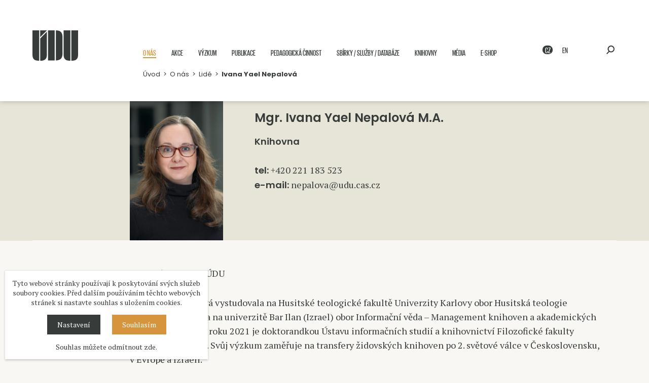

--- FILE ---
content_type: text/html; charset=UTF-8
request_url: https://udu.cas.cz/cz/lide/mgr-ivana-yael-nepalova-m-a
body_size: 8941
content:
<!DOCTYPE HTML>
<html lang="cs">
<head>
<meta charset="utf-8">
<meta name="viewport" content="width=device-width; initial-scale=1.0; maximum-scale=1.0; user-scalable=1;" />
<title>Ivana Yael Nepalová | Ústav dějin umění Akademie věd ČR, v. v. i.</title>

<meta name="description" content="Ústav dějin umění Akademie věd ČR, v. v. i."  /> 
<meta name="keywords" content="Ústav dějin umění Akademie věd ČR, v. v. i."  /> 
<meta property="og:type" content="website" />
<meta property="og:image" content="https://udu.cas.cz/face.png" />
<meta property="og:title" content="Ivana Yael Nepalová | Ústav dějin umění Akademie věd ČR, v. v. i." /> 
<meta property="og:url" content="https://udu.cas.cz/cz/lide/mgr-ivana-yael-nepalova-m-a" /> 
<meta property='og:description' content='Ústav dějin umění Akademie věd ČR, v. v. i.' /> <meta name="author" content="Ústav dějin umění Akademie věd ČR, v. v. i." />
<meta name="robots" content="index,follow" />

<link rel="icon" href="/favicon32x32.png" sizes="32x32" />
<link rel="icon" href="/favicon192x192.png" sizes="192x192" />
<link rel="apple-touch-icon-precomposed" href="/favicon180x180.png" />
<meta name="msapplication-TileImage" content="/favicon270x270.png" />


<script src="//code.jquery.com/jquery-1.11.1.js"></script>
<link rel="stylesheet" href="/js/jquery-ui.css" />
<script type='text/javascript' src="/js/jquery-ui.js"></script>

<script defer src="/flexslider/jquery.flexslider.js"></script>
<link rel="stylesheet" type="text/css" href="/flexslider/flexslider.css" />

<link type="text/css" rel="stylesheet" href="/lightgallery/lightgallery.css" /> 
<script type='text/javascript' src="/lightgallery/lightgallery.min.js"></script>
<script type='text/javascript' src="/lightgallery/lg-video.js"></script>
<script type='text/javascript' src="/lightgallery/lg-autoplay.js"></script>

<link rel="stylesheet" type="text/css" href="/fonts/fonts.css" />
<link rel="stylesheet" type="text/css" href="/css/screen.css?1768607203" />
<link rel="stylesheet" type="text/css" href="/css/hover.css" />

<link href="https://fonts.googleapis.com/css?family=Poppins:400,600,700&display=swap&subset=latin-ext" rel="stylesheet" />
<link href="https://fonts.googleapis.com/css?family=Open+Sans+Condensed:300,700&display=swap&subset=latin-ext" rel="stylesheet" />
<link href="https://fonts.googleapis.com/css?family=PT+Serif:400,700&display=swap&subset=latin-ext" rel="stylesheet"> 
<link href="https://fonts.googleapis.com/css?family=Merriweather:400,600,700&display=swap&subset=latin-ext" rel="stylesheet" />  

<script type='text/javascript' src='/js/site.js?1768607203'></script>
</head>


<script>
window.dataLayer = window.dataLayer || [];
function gtag(){dataLayer.push(arguments);}

gtag('consent', 'default', {
  'ad_storage': 'denied',
  'analytics_storage': 'denied',
  'personalization_storage': 'denied'
});
</script>


<body  class='articleid172  body2  languagecz'>

<section class='header languagecz'>
<div class='header0'><a href='/' class='logo'><span>Ústav dějin umění Akademie věd ČR, v. v. i.</span></a><a href='#mobilemenu' class='menubutt'>&nbsp;</a>

<a href='/cz/search' class='search'>&nbsp;</a><div class='language'><strong>CZ</strong> <a href='/en/lide/mgr-ivana-yael-nepalova-m-a' >EN</a></div><div id='menu' class='menu'>
<ul><li data-id='#bigsubmenu2' class='menuitem'><a href='/cz/o-nas' target='_top' data-id='2'  class='menu1  menus ' >O nás<span></span></a></li>
<li data-id='#bigsubmenu3' class='menuitem'><a href='/cz/akce' target='_top' data-id='3'  class='menu1 ' >Akce<span></span></a></li>
<li data-id='#bigsubmenu4' class='menuitem'><a href='/cz/vyzkum' target='_top' data-id='4'  class='menu1 ' >Výzkum<span></span></a></li>
<li data-id='#bigsubmenu5' class='menuitem'><a href='/cz/publikace' target='_top' data-id='5'  class='menu1 ' >Publikace<span></span></a></li>
<li data-id='#bigsubmenu6' class='menuitem'><a href='/cz/pedagogicka-cinnost' target='_top' data-id='6'  class='menu1 ' >Pedagogická činnost<span></span></a></li>
<li data-id='#bigsubmenu7' class='menuitem'><a href='/cz/sbirky-a-sluzby' target='_top' data-id='7'  class='menu1 ' >Sbírky / služby / databáze<span></span></a></li>
<li data-id='#bigsubmenu8' class='menuitem'><a href='/cz/knihovny' target='_top' data-id='8'  class='menu1 ' >Knihovny<span></span></a></li>
<li data-id='#bigsubmenu9' class='menuitem'><a href='/cz/media' target='_top' data-id='9'  class='menu1 ' >Média<span></span></a></li>
<li data-id='#bigsubmenu535' class='menuitem'><a href='https://udu-eshop.eis.cas.cz/simplifyworks/eoc/products?c=2747&cs=2747' target='_blank' data-id='535'  class='menu1 ' >E-shop<span></span></a></li>
</ul><div class='drobek'>
<a href='/'>Úvod</a> &nbsp;&gt;&nbsp; <a href='/cz/o-nas'>O nás</a> &nbsp;&gt;&nbsp; <a href='/cz/o-nas/lide'>Lidé</a> &nbsp;&gt;&nbsp; <strong>Ivana Yael Nepalová</strong></div></div><div class='bigsubmenu' id='bigsubmenu2'>
<div class='bigsubmenucontent'>
<div class='bigsubmenuslide0'>
<ul><li><a href='/cz/o-nas/ustav-dejin-umeni' data-id='#bigsubmenu15' class='bigsubmenubutt'>Ústav dějin umění  &nbsp;&gt;</a></li>
<li><a href='/cz/o-nas/oddeleni' data-id='#bigsubmenu13' class='bigsubmenubutt'>Oddělení  &nbsp;&gt;</a></li>
<li><a href='/cz/o-nas/lide' target='_top' data-id='#bigsubmenu14'  class='bigsubmenubutt'>Lidé</a></li>
<li><a href='/cz/o-nas/window-gallery' target='_top' data-id='#bigsubmenu860'  class='bigsubmenubutt'>Window Gallery</a></li>
</ul>
</div>
<div class='bigsubmenuslide bigsubmenuslidelevel1' id='bigsubmenu15'>
<ul><li><a href='/cz/ustav-dejin-umeni/zakladni-informace' target='_top' data-id='10'>Základní informace</a></li>
<li><a href='/cz/ustav-dejin-umeni/historie-ustavu' target='_top' data-id='16'>Historie ústavu</a></li>
<li><a href='/cz/ustav-dejin-umeni/vedeni-ustavu-267' target='_top' data-id='267'>Vedení ústavu</a></li>
<li><a href='/cz/ustav-dejin-umeni/organizacni-struktura' target='_top' data-id='17'>Organizační struktura</a></li>
<li><a href='/cz/ustav-dejin-umeni/rada-pracoviste-dozorci-rada' target='_top' data-id='18'>Rada pracoviště, dozorčí rada</a></li>
<li><a href='/cz/ustav-dejin-umeni/mezinarodni-poradni-sbor' target='_top' data-id='336'>Mezinárodní poradní sbor</a></li>
<li><a href='/cz/ustav-dejin-umeni/eticka-komise' target='_top' data-id='1026'>Etická komise</a></li>
<li><a href='/cz/ustav-dejin-umeni/vnitrni-oznamovaci-system' target='_top' data-id='702'>Vnitřní oznamovací systém</a></li>
<li><a href='https://www.udu.cas.cz/cz/publikace/nakladatelstvi-artefactum' target='_top' data-id='618'>Nakladatelství Artefactum</a></li>
<li><a href='/cz/ustav-dejin-umeni/dokumenty-ke-stazeni' target='_top' data-id='11'>Dokumenty ke stažení</a></li>
<li><a href='/cz/ustav-dejin-umeni/kontakt' target='_top' data-id='12'>Kontakt</a></li>
<li><a href='/cz/ustav-dejin-umeni/eduroam' target='_top' data-id='372'>EDUROAM </a></li>
</ul>
</div><div class='bigsubmenuslide bigsubmenuslidelevel1' id='bigsubmenu13'>
<ul><li><a href='/cz/oddeleni/umeni-stredoveku' target='_top' data-id='39'>Umění středověku</a></li>
<li><a href='/cz/oddeleni/umeni-raneho-novoveku' target='_top' data-id='40'>Umění raného novověku</a></li>
<li><a href='/cz/oddeleni/umeni-19-21-stoleti' target='_top' data-id='41'>Umění 19.–21. století</a></li>
<li><a href='/cz/oddeleni/historiografie-a-teorie-umeni' target='_top' data-id='45'>Historiografie a teorie umění</a></li>
<li><a href='/cz/oddeleni/umeleckohistoricka-topografie' target='_top' data-id='42'>Uměleckohistorická topografie</a></li>
<li><a href='/cz/oddeleni/muzikologie' target='_top' data-id='46'>Muzikologie</a></li>
<li><a href='/cz/oddeleni/dokumentace' target='_top' data-id='44'>Dokumentace</a></li>
<li><a href='/cz/oddeleni/fototeka-a-fotoatelier' target='_top' data-id='49'>Fototéka a fotoateliér</a></li>
<li><a href='/cz/oddeleni/knihovna-udu-a-bibliografie' target='_top' data-id='47'>Knihovna ÚDU a bibliografie</a></li>
<li><a href='/cz/oddeleni/muzikologicka-knihovna-a-bibliografie' target='_top' data-id='48'>Muzikologická knihovna a bibliografie</a></li>
<li><a href='/cz/oddeleni/sekretariat-reditele' target='_top' data-id='209'>Sekretariát ředitele</a></li>
<li><a href='/cz/oddeleni/technicko-hospodarska-sprava' target='_top' data-id='50'>Technicko-hospodářská správa</a></li>
<li><a href='/cz/oddeleni/personalni-referat' target='_top' data-id='208'>Personální referát</a></li>
</ul>
</div>
<div class='clear'></div>
</div>
</div><div class='bigsubmenu' id='bigsubmenu4'>
<div class='bigsubmenucontent'>
<div class='bigsubmenuslide0'>
<ul><li><a href='/cz/vyzkum/projekty-a-granty' target='_top' data-id='#bigsubmenu36'  class='bigsubmenubutt'>Projekty a granty</a></li>
<li><a href='/cz/vyzkum/centra' data-id='#bigsubmenu31' class='bigsubmenubutt'>Centra  &nbsp;&gt;</a></li>
<li><a href='/cz/vyzkum/institucionalni-dotace-av-cr' data-id='#bigsubmenu355' class='bigsubmenubutt'>Institucionální dotace AV ČR  &nbsp;&gt;</a></li>
<li><a href='/cz/vyzkum/stipendia-a-staze' data-id='#bigsubmenu90' class='bigsubmenubutt'>Stipendia a stáže  &nbsp;&gt;</a></li>
</ul>
</div>
<div class='bigsubmenuslide bigsubmenuslidelevel1' id='bigsubmenu15'>
<ul><li><a href='/cz/ustav-dejin-umeni/zakladni-informace' target='_top' data-id='10'>Základní informace</a></li>
<li><a href='/cz/ustav-dejin-umeni/historie-ustavu' target='_top' data-id='16'>Historie ústavu</a></li>
<li><a href='/cz/ustav-dejin-umeni/vedeni-ustavu-267' target='_top' data-id='267'>Vedení ústavu</a></li>
<li><a href='/cz/ustav-dejin-umeni/organizacni-struktura' target='_top' data-id='17'>Organizační struktura</a></li>
<li><a href='/cz/ustav-dejin-umeni/rada-pracoviste-dozorci-rada' target='_top' data-id='18'>Rada pracoviště, dozorčí rada</a></li>
<li><a href='/cz/ustav-dejin-umeni/mezinarodni-poradni-sbor' target='_top' data-id='336'>Mezinárodní poradní sbor</a></li>
<li><a href='/cz/ustav-dejin-umeni/eticka-komise' target='_top' data-id='1026'>Etická komise</a></li>
<li><a href='/cz/ustav-dejin-umeni/vnitrni-oznamovaci-system' target='_top' data-id='702'>Vnitřní oznamovací systém</a></li>
<li><a href='https://www.udu.cas.cz/cz/publikace/nakladatelstvi-artefactum' target='_top' data-id='618'>Nakladatelství Artefactum</a></li>
<li><a href='/cz/ustav-dejin-umeni/dokumenty-ke-stazeni' target='_top' data-id='11'>Dokumenty ke stažení</a></li>
<li><a href='/cz/ustav-dejin-umeni/kontakt' target='_top' data-id='12'>Kontakt</a></li>
<li><a href='/cz/ustav-dejin-umeni/eduroam' target='_top' data-id='372'>EDUROAM </a></li>
</ul>
</div><div class='bigsubmenuslide bigsubmenuslidelevel1' id='bigsubmenu13'>
<ul><li><a href='/cz/oddeleni/umeni-stredoveku' target='_top' data-id='39'>Umění středověku</a></li>
<li><a href='/cz/oddeleni/umeni-raneho-novoveku' target='_top' data-id='40'>Umění raného novověku</a></li>
<li><a href='/cz/oddeleni/umeni-19-21-stoleti' target='_top' data-id='41'>Umění 19.–21. století</a></li>
<li><a href='/cz/oddeleni/historiografie-a-teorie-umeni' target='_top' data-id='45'>Historiografie a teorie umění</a></li>
<li><a href='/cz/oddeleni/umeleckohistoricka-topografie' target='_top' data-id='42'>Uměleckohistorická topografie</a></li>
<li><a href='/cz/oddeleni/muzikologie' target='_top' data-id='46'>Muzikologie</a></li>
<li><a href='/cz/oddeleni/dokumentace' target='_top' data-id='44'>Dokumentace</a></li>
<li><a href='/cz/oddeleni/fototeka-a-fotoatelier' target='_top' data-id='49'>Fototéka a fotoateliér</a></li>
<li><a href='/cz/oddeleni/knihovna-udu-a-bibliografie' target='_top' data-id='47'>Knihovna ÚDU a bibliografie</a></li>
<li><a href='/cz/oddeleni/muzikologicka-knihovna-a-bibliografie' target='_top' data-id='48'>Muzikologická knihovna a bibliografie</a></li>
<li><a href='/cz/oddeleni/sekretariat-reditele' target='_top' data-id='209'>Sekretariát ředitele</a></li>
<li><a href='/cz/oddeleni/technicko-hospodarska-sprava' target='_top' data-id='50'>Technicko-hospodářská správa</a></li>
<li><a href='/cz/oddeleni/personalni-referat' target='_top' data-id='208'>Personální referát</a></li>
</ul>
</div><div class='bigsubmenuslide bigsubmenuslidelevel1' id='bigsubmenu31'>
<ul><li><a href='/cz/centra/bcpce' target='_top' data-id='33'>Barokní nástěnná malba</a></li>
<li><a href='/cz/centra/centrum-epigrafickych-a-sepulkralnich-studii' target='_top' data-id='34'>Centrum epigrafických a sepulkrálních studií</a></li>
<li><a href='/cz/centra/centrum-pro-vyzkum-fotografie' target='_top' data-id='32'>Centrum pro výzkum fotografie</a></li>
<li><a href='/cz/centra/studia-rudolphina-centre' target='_top' data-id='35'>Centrum Studia Rudolphina</a></li>
</ul>
</div><div class='bigsubmenuslide bigsubmenuslidelevel1' id='bigsubmenu355'>
<ul><li><a href='/cz/institucionalni-dotace-av-cr/strategie-av21' target='_top' data-id='356'>Strategie AV21</a></li>
<li><a href='/cz/institucionalni-dotace-av-cr/program-podpory-postdoktorandu' target='_top' data-id='91'>Program podpory postdoktorandů</a></li>
<li><a href='/cz/institucionalni-dotace-av-cr/fellowship-josefa-dobrovskeho' target='_top' data-id='679'>Fellowship Josefa Dobrovského</a></li>
<li><a href='/cz/institucionalni-dotace-av-cr/mezinarodni-spoluprace-zacinajicich-vyzkumnych-pracovniku' target='_top' data-id='357'>Mezinárodní spolupráce začínajících výzkumných pracovníků</a></li>
<li><a href='/cz/institucionalni-dotace-av-cr/regionalni-spoluprace' target='_top' data-id='361'>Regionální spolupráce</a></li>
</ul>
</div><div class='bigsubmenuslide bigsubmenuslidelevel1' id='bigsubmenu90'>
<ul><li><a href='/cz/stipendia-a-staze/baderovo-stipendium' target='_top' data-id='92'>Baderovo stipendium</a></li>
<li><a href='/cz/stipendia-a-staze/stipendium-kateriny-duskove' target='_top' data-id='93'>Stipendium Kateřiny Duškové</a></li>
<li><a href='/cz/stipendia-a-staze/staze' target='_top' data-id='94'>Stáže v Ústavu dějin umění</a></li>
</ul>
</div>
<div class='clear'></div>
</div>
</div><div class='bigsubmenu' id='bigsubmenu5'>
<div class='bigsubmenucontent'>
<div class='bigsubmenuslide0'>
<ul><li><a href='/cz/publikace/open-access' data-id='#bigsubmenu875' class='bigsubmenubutt'>Open access  &nbsp;&gt;</a></li>
<li><a href='/cz/publikace/knihy' target='_top' data-id='#bigsubmenu95'  class='bigsubmenubutt'>Knihy</a></li>
<li><a href='/cz/publikace/periodika' target='_top' data-id='#bigsubmenu96'  class='bigsubmenubutt'>Periodika</a></li>
<li><a href='/cz/publikace/hudebniny' data-id='#bigsubmenu480' class='bigsubmenubutt'>Hudebniny  &nbsp;&gt;</a></li>
<li><a href='/cz/publikace/nakladatelstvi-artefactum' target='_top' data-id='#bigsubmenu258'  class='bigsubmenubutt'>Nakladatelství Artefactum</a></li>
<li><a href='/cz/publikace/pravidla-hodnoceni-rukopisu-pro-nakladatelstvi-artefactum' target='_top' data-id='#bigsubmenu674'  class='bigsubmenubutt'>Pravidla hodnocení rukopisů pro nakladatelství Artefactum </a></li>
</ul>
</div>
<div class='bigsubmenuslide bigsubmenuslidelevel1' id='bigsubmenu15'>
<ul><li><a href='/cz/ustav-dejin-umeni/zakladni-informace' target='_top' data-id='10'>Základní informace</a></li>
<li><a href='/cz/ustav-dejin-umeni/historie-ustavu' target='_top' data-id='16'>Historie ústavu</a></li>
<li><a href='/cz/ustav-dejin-umeni/vedeni-ustavu-267' target='_top' data-id='267'>Vedení ústavu</a></li>
<li><a href='/cz/ustav-dejin-umeni/organizacni-struktura' target='_top' data-id='17'>Organizační struktura</a></li>
<li><a href='/cz/ustav-dejin-umeni/rada-pracoviste-dozorci-rada' target='_top' data-id='18'>Rada pracoviště, dozorčí rada</a></li>
<li><a href='/cz/ustav-dejin-umeni/mezinarodni-poradni-sbor' target='_top' data-id='336'>Mezinárodní poradní sbor</a></li>
<li><a href='/cz/ustav-dejin-umeni/eticka-komise' target='_top' data-id='1026'>Etická komise</a></li>
<li><a href='/cz/ustav-dejin-umeni/vnitrni-oznamovaci-system' target='_top' data-id='702'>Vnitřní oznamovací systém</a></li>
<li><a href='https://www.udu.cas.cz/cz/publikace/nakladatelstvi-artefactum' target='_top' data-id='618'>Nakladatelství Artefactum</a></li>
<li><a href='/cz/ustav-dejin-umeni/dokumenty-ke-stazeni' target='_top' data-id='11'>Dokumenty ke stažení</a></li>
<li><a href='/cz/ustav-dejin-umeni/kontakt' target='_top' data-id='12'>Kontakt</a></li>
<li><a href='/cz/ustav-dejin-umeni/eduroam' target='_top' data-id='372'>EDUROAM </a></li>
</ul>
</div><div class='bigsubmenuslide bigsubmenuslidelevel1' id='bigsubmenu13'>
<ul><li><a href='/cz/oddeleni/umeni-stredoveku' target='_top' data-id='39'>Umění středověku</a></li>
<li><a href='/cz/oddeleni/umeni-raneho-novoveku' target='_top' data-id='40'>Umění raného novověku</a></li>
<li><a href='/cz/oddeleni/umeni-19-21-stoleti' target='_top' data-id='41'>Umění 19.–21. století</a></li>
<li><a href='/cz/oddeleni/historiografie-a-teorie-umeni' target='_top' data-id='45'>Historiografie a teorie umění</a></li>
<li><a href='/cz/oddeleni/umeleckohistoricka-topografie' target='_top' data-id='42'>Uměleckohistorická topografie</a></li>
<li><a href='/cz/oddeleni/muzikologie' target='_top' data-id='46'>Muzikologie</a></li>
<li><a href='/cz/oddeleni/dokumentace' target='_top' data-id='44'>Dokumentace</a></li>
<li><a href='/cz/oddeleni/fototeka-a-fotoatelier' target='_top' data-id='49'>Fototéka a fotoateliér</a></li>
<li><a href='/cz/oddeleni/knihovna-udu-a-bibliografie' target='_top' data-id='47'>Knihovna ÚDU a bibliografie</a></li>
<li><a href='/cz/oddeleni/muzikologicka-knihovna-a-bibliografie' target='_top' data-id='48'>Muzikologická knihovna a bibliografie</a></li>
<li><a href='/cz/oddeleni/sekretariat-reditele' target='_top' data-id='209'>Sekretariát ředitele</a></li>
<li><a href='/cz/oddeleni/technicko-hospodarska-sprava' target='_top' data-id='50'>Technicko-hospodářská správa</a></li>
<li><a href='/cz/oddeleni/personalni-referat' target='_top' data-id='208'>Personální referát</a></li>
</ul>
</div><div class='bigsubmenuslide bigsubmenuslidelevel1' id='bigsubmenu31'>
<ul><li><a href='/cz/centra/bcpce' target='_top' data-id='33'>Barokní nástěnná malba</a></li>
<li><a href='/cz/centra/centrum-epigrafickych-a-sepulkralnich-studii' target='_top' data-id='34'>Centrum epigrafických a sepulkrálních studií</a></li>
<li><a href='/cz/centra/centrum-pro-vyzkum-fotografie' target='_top' data-id='32'>Centrum pro výzkum fotografie</a></li>
<li><a href='/cz/centra/studia-rudolphina-centre' target='_top' data-id='35'>Centrum Studia Rudolphina</a></li>
</ul>
</div><div class='bigsubmenuslide bigsubmenuslidelevel1' id='bigsubmenu355'>
<ul><li><a href='/cz/institucionalni-dotace-av-cr/strategie-av21' target='_top' data-id='356'>Strategie AV21</a></li>
<li><a href='/cz/institucionalni-dotace-av-cr/program-podpory-postdoktorandu' target='_top' data-id='91'>Program podpory postdoktorandů</a></li>
<li><a href='/cz/institucionalni-dotace-av-cr/fellowship-josefa-dobrovskeho' target='_top' data-id='679'>Fellowship Josefa Dobrovského</a></li>
<li><a href='/cz/institucionalni-dotace-av-cr/mezinarodni-spoluprace-zacinajicich-vyzkumnych-pracovniku' target='_top' data-id='357'>Mezinárodní spolupráce začínajících výzkumných pracovníků</a></li>
<li><a href='/cz/institucionalni-dotace-av-cr/regionalni-spoluprace' target='_top' data-id='361'>Regionální spolupráce</a></li>
</ul>
</div><div class='bigsubmenuslide bigsubmenuslidelevel1' id='bigsubmenu90'>
<ul><li><a href='/cz/stipendia-a-staze/baderovo-stipendium' target='_top' data-id='92'>Baderovo stipendium</a></li>
<li><a href='/cz/stipendia-a-staze/stipendium-kateriny-duskove' target='_top' data-id='93'>Stipendium Kateřiny Duškové</a></li>
<li><a href='/cz/stipendia-a-staze/staze' target='_top' data-id='94'>Stáže v Ústavu dějin umění</a></li>
</ul>
</div><div class='bigsubmenuslide bigsubmenuslidelevel1' id='bigsubmenu875'>
<ul><li><a href='/cz/open-access/open-access-casopisy' target='_top' data-id='942'>Open access časopisy</a></li>
<li><a href='/cz/open-access/open-access-knihy' target='_top' data-id='943'>Open access knihy</a></li>
</ul>
</div><div class='bigsubmenuslide bigsubmenuslidelevel1' id='bigsubmenu480'>
<ul><li><a href='/cz/hudebniny/academus-edition' target='_top' data-id='692'>Academus Edition</a></li>
<li><a href='/cz/hudebniny/joseph-brentner-498' target='_top' data-id='498'>Johann Joseph Ignaz Brentner</a></li>
<li><a href='/cz/hudebniny/johann-georg-orsler' target='_top' data-id='941'>Johann Georg Orsler</a></li>
</ul>
</div>
<div class='clear'></div>
</div>
</div><div class='bigsubmenu' id='bigsubmenu6'>
<div class='bigsubmenucontent'>
<div class='bigsubmenuslide0'>
<ul><li><a href='/cz/pedagogicka-cinnost/vyuka-na-vysokych-skolach' target='_top' data-id='#bigsubmenu635'  class='bigsubmenubutt'>Výuka na vysokých školách</a></li>
<li><a href='/cz/pedagogicka-cinnost/vyuka-doktorandu' target='_top' data-id='#bigsubmenu638'  class='bigsubmenubutt'>Výuka doktorandů</a></li>
</ul>
</div>
<div class='bigsubmenuslide bigsubmenuslidelevel1' id='bigsubmenu15'>
<ul><li><a href='/cz/ustav-dejin-umeni/zakladni-informace' target='_top' data-id='10'>Základní informace</a></li>
<li><a href='/cz/ustav-dejin-umeni/historie-ustavu' target='_top' data-id='16'>Historie ústavu</a></li>
<li><a href='/cz/ustav-dejin-umeni/vedeni-ustavu-267' target='_top' data-id='267'>Vedení ústavu</a></li>
<li><a href='/cz/ustav-dejin-umeni/organizacni-struktura' target='_top' data-id='17'>Organizační struktura</a></li>
<li><a href='/cz/ustav-dejin-umeni/rada-pracoviste-dozorci-rada' target='_top' data-id='18'>Rada pracoviště, dozorčí rada</a></li>
<li><a href='/cz/ustav-dejin-umeni/mezinarodni-poradni-sbor' target='_top' data-id='336'>Mezinárodní poradní sbor</a></li>
<li><a href='/cz/ustav-dejin-umeni/eticka-komise' target='_top' data-id='1026'>Etická komise</a></li>
<li><a href='/cz/ustav-dejin-umeni/vnitrni-oznamovaci-system' target='_top' data-id='702'>Vnitřní oznamovací systém</a></li>
<li><a href='https://www.udu.cas.cz/cz/publikace/nakladatelstvi-artefactum' target='_top' data-id='618'>Nakladatelství Artefactum</a></li>
<li><a href='/cz/ustav-dejin-umeni/dokumenty-ke-stazeni' target='_top' data-id='11'>Dokumenty ke stažení</a></li>
<li><a href='/cz/ustav-dejin-umeni/kontakt' target='_top' data-id='12'>Kontakt</a></li>
<li><a href='/cz/ustav-dejin-umeni/eduroam' target='_top' data-id='372'>EDUROAM </a></li>
</ul>
</div><div class='bigsubmenuslide bigsubmenuslidelevel1' id='bigsubmenu13'>
<ul><li><a href='/cz/oddeleni/umeni-stredoveku' target='_top' data-id='39'>Umění středověku</a></li>
<li><a href='/cz/oddeleni/umeni-raneho-novoveku' target='_top' data-id='40'>Umění raného novověku</a></li>
<li><a href='/cz/oddeleni/umeni-19-21-stoleti' target='_top' data-id='41'>Umění 19.–21. století</a></li>
<li><a href='/cz/oddeleni/historiografie-a-teorie-umeni' target='_top' data-id='45'>Historiografie a teorie umění</a></li>
<li><a href='/cz/oddeleni/umeleckohistoricka-topografie' target='_top' data-id='42'>Uměleckohistorická topografie</a></li>
<li><a href='/cz/oddeleni/muzikologie' target='_top' data-id='46'>Muzikologie</a></li>
<li><a href='/cz/oddeleni/dokumentace' target='_top' data-id='44'>Dokumentace</a></li>
<li><a href='/cz/oddeleni/fototeka-a-fotoatelier' target='_top' data-id='49'>Fototéka a fotoateliér</a></li>
<li><a href='/cz/oddeleni/knihovna-udu-a-bibliografie' target='_top' data-id='47'>Knihovna ÚDU a bibliografie</a></li>
<li><a href='/cz/oddeleni/muzikologicka-knihovna-a-bibliografie' target='_top' data-id='48'>Muzikologická knihovna a bibliografie</a></li>
<li><a href='/cz/oddeleni/sekretariat-reditele' target='_top' data-id='209'>Sekretariát ředitele</a></li>
<li><a href='/cz/oddeleni/technicko-hospodarska-sprava' target='_top' data-id='50'>Technicko-hospodářská správa</a></li>
<li><a href='/cz/oddeleni/personalni-referat' target='_top' data-id='208'>Personální referát</a></li>
</ul>
</div><div class='bigsubmenuslide bigsubmenuslidelevel1' id='bigsubmenu31'>
<ul><li><a href='/cz/centra/bcpce' target='_top' data-id='33'>Barokní nástěnná malba</a></li>
<li><a href='/cz/centra/centrum-epigrafickych-a-sepulkralnich-studii' target='_top' data-id='34'>Centrum epigrafických a sepulkrálních studií</a></li>
<li><a href='/cz/centra/centrum-pro-vyzkum-fotografie' target='_top' data-id='32'>Centrum pro výzkum fotografie</a></li>
<li><a href='/cz/centra/studia-rudolphina-centre' target='_top' data-id='35'>Centrum Studia Rudolphina</a></li>
</ul>
</div><div class='bigsubmenuslide bigsubmenuslidelevel1' id='bigsubmenu355'>
<ul><li><a href='/cz/institucionalni-dotace-av-cr/strategie-av21' target='_top' data-id='356'>Strategie AV21</a></li>
<li><a href='/cz/institucionalni-dotace-av-cr/program-podpory-postdoktorandu' target='_top' data-id='91'>Program podpory postdoktorandů</a></li>
<li><a href='/cz/institucionalni-dotace-av-cr/fellowship-josefa-dobrovskeho' target='_top' data-id='679'>Fellowship Josefa Dobrovského</a></li>
<li><a href='/cz/institucionalni-dotace-av-cr/mezinarodni-spoluprace-zacinajicich-vyzkumnych-pracovniku' target='_top' data-id='357'>Mezinárodní spolupráce začínajících výzkumných pracovníků</a></li>
<li><a href='/cz/institucionalni-dotace-av-cr/regionalni-spoluprace' target='_top' data-id='361'>Regionální spolupráce</a></li>
</ul>
</div><div class='bigsubmenuslide bigsubmenuslidelevel1' id='bigsubmenu90'>
<ul><li><a href='/cz/stipendia-a-staze/baderovo-stipendium' target='_top' data-id='92'>Baderovo stipendium</a></li>
<li><a href='/cz/stipendia-a-staze/stipendium-kateriny-duskove' target='_top' data-id='93'>Stipendium Kateřiny Duškové</a></li>
<li><a href='/cz/stipendia-a-staze/staze' target='_top' data-id='94'>Stáže v Ústavu dějin umění</a></li>
</ul>
</div><div class='bigsubmenuslide bigsubmenuslidelevel1' id='bigsubmenu875'>
<ul><li><a href='/cz/open-access/open-access-casopisy' target='_top' data-id='942'>Open access časopisy</a></li>
<li><a href='/cz/open-access/open-access-knihy' target='_top' data-id='943'>Open access knihy</a></li>
</ul>
</div><div class='bigsubmenuslide bigsubmenuslidelevel1' id='bigsubmenu480'>
<ul><li><a href='/cz/hudebniny/academus-edition' target='_top' data-id='692'>Academus Edition</a></li>
<li><a href='/cz/hudebniny/joseph-brentner-498' target='_top' data-id='498'>Johann Joseph Ignaz Brentner</a></li>
<li><a href='/cz/hudebniny/johann-georg-orsler' target='_top' data-id='941'>Johann Georg Orsler</a></li>
</ul>
</div>
<div class='clear'></div>
</div>
</div><div class='bigsubmenu' id='bigsubmenu7'>
<div class='bigsubmenucontent'>
<div class='bigsubmenuslide0'>
<ul><li><a href='/cz/sbirky-a-sluzby/sbirky' data-id='#bigsubmenu65' class='bigsubmenubutt'>Sbírky  &nbsp;&gt;</a></li>
<li><a href='/cz/sbirky-a-sluzby/dalsi-sluzby' data-id='#bigsubmenu70' class='bigsubmenubutt'>Restaurátorské a znalecké služby  &nbsp;&gt;</a></li>
<li><a href='/cz/sbirky-a-sluzby/databaze' target='_top' data-id='#bigsubmenu455'  class='bigsubmenubutt'>Databáze</a></li>
<li><a href='/cz/sbirky-a-sluzby/cenik-sluzeb-a-objednavkove-formulare' data-id='#bigsubmenu26' class='bigsubmenubutt'>Ceník služeb a objednávkové formuláře  &nbsp;&gt;</a></li>
<li><a href='/cz/sbirky-a-sluzby/kontakty' target='_top' data-id='#bigsubmenu75'  class='bigsubmenubutt'>Kontakty</a></li>
</ul>
</div>
<div class='bigsubmenuslide bigsubmenuslidelevel1' id='bigsubmenu15'>
<ul><li><a href='/cz/ustav-dejin-umeni/zakladni-informace' target='_top' data-id='10'>Základní informace</a></li>
<li><a href='/cz/ustav-dejin-umeni/historie-ustavu' target='_top' data-id='16'>Historie ústavu</a></li>
<li><a href='/cz/ustav-dejin-umeni/vedeni-ustavu-267' target='_top' data-id='267'>Vedení ústavu</a></li>
<li><a href='/cz/ustav-dejin-umeni/organizacni-struktura' target='_top' data-id='17'>Organizační struktura</a></li>
<li><a href='/cz/ustav-dejin-umeni/rada-pracoviste-dozorci-rada' target='_top' data-id='18'>Rada pracoviště, dozorčí rada</a></li>
<li><a href='/cz/ustav-dejin-umeni/mezinarodni-poradni-sbor' target='_top' data-id='336'>Mezinárodní poradní sbor</a></li>
<li><a href='/cz/ustav-dejin-umeni/eticka-komise' target='_top' data-id='1026'>Etická komise</a></li>
<li><a href='/cz/ustav-dejin-umeni/vnitrni-oznamovaci-system' target='_top' data-id='702'>Vnitřní oznamovací systém</a></li>
<li><a href='https://www.udu.cas.cz/cz/publikace/nakladatelstvi-artefactum' target='_top' data-id='618'>Nakladatelství Artefactum</a></li>
<li><a href='/cz/ustav-dejin-umeni/dokumenty-ke-stazeni' target='_top' data-id='11'>Dokumenty ke stažení</a></li>
<li><a href='/cz/ustav-dejin-umeni/kontakt' target='_top' data-id='12'>Kontakt</a></li>
<li><a href='/cz/ustav-dejin-umeni/eduroam' target='_top' data-id='372'>EDUROAM </a></li>
</ul>
</div><div class='bigsubmenuslide bigsubmenuslidelevel1' id='bigsubmenu13'>
<ul><li><a href='/cz/oddeleni/umeni-stredoveku' target='_top' data-id='39'>Umění středověku</a></li>
<li><a href='/cz/oddeleni/umeni-raneho-novoveku' target='_top' data-id='40'>Umění raného novověku</a></li>
<li><a href='/cz/oddeleni/umeni-19-21-stoleti' target='_top' data-id='41'>Umění 19.–21. století</a></li>
<li><a href='/cz/oddeleni/historiografie-a-teorie-umeni' target='_top' data-id='45'>Historiografie a teorie umění</a></li>
<li><a href='/cz/oddeleni/umeleckohistoricka-topografie' target='_top' data-id='42'>Uměleckohistorická topografie</a></li>
<li><a href='/cz/oddeleni/muzikologie' target='_top' data-id='46'>Muzikologie</a></li>
<li><a href='/cz/oddeleni/dokumentace' target='_top' data-id='44'>Dokumentace</a></li>
<li><a href='/cz/oddeleni/fototeka-a-fotoatelier' target='_top' data-id='49'>Fototéka a fotoateliér</a></li>
<li><a href='/cz/oddeleni/knihovna-udu-a-bibliografie' target='_top' data-id='47'>Knihovna ÚDU a bibliografie</a></li>
<li><a href='/cz/oddeleni/muzikologicka-knihovna-a-bibliografie' target='_top' data-id='48'>Muzikologická knihovna a bibliografie</a></li>
<li><a href='/cz/oddeleni/sekretariat-reditele' target='_top' data-id='209'>Sekretariát ředitele</a></li>
<li><a href='/cz/oddeleni/technicko-hospodarska-sprava' target='_top' data-id='50'>Technicko-hospodářská správa</a></li>
<li><a href='/cz/oddeleni/personalni-referat' target='_top' data-id='208'>Personální referát</a></li>
</ul>
</div><div class='bigsubmenuslide bigsubmenuslidelevel1' id='bigsubmenu31'>
<ul><li><a href='/cz/centra/bcpce' target='_top' data-id='33'>Barokní nástěnná malba</a></li>
<li><a href='/cz/centra/centrum-epigrafickych-a-sepulkralnich-studii' target='_top' data-id='34'>Centrum epigrafických a sepulkrálních studií</a></li>
<li><a href='/cz/centra/centrum-pro-vyzkum-fotografie' target='_top' data-id='32'>Centrum pro výzkum fotografie</a></li>
<li><a href='/cz/centra/studia-rudolphina-centre' target='_top' data-id='35'>Centrum Studia Rudolphina</a></li>
</ul>
</div><div class='bigsubmenuslide bigsubmenuslidelevel1' id='bigsubmenu355'>
<ul><li><a href='/cz/institucionalni-dotace-av-cr/strategie-av21' target='_top' data-id='356'>Strategie AV21</a></li>
<li><a href='/cz/institucionalni-dotace-av-cr/program-podpory-postdoktorandu' target='_top' data-id='91'>Program podpory postdoktorandů</a></li>
<li><a href='/cz/institucionalni-dotace-av-cr/fellowship-josefa-dobrovskeho' target='_top' data-id='679'>Fellowship Josefa Dobrovského</a></li>
<li><a href='/cz/institucionalni-dotace-av-cr/mezinarodni-spoluprace-zacinajicich-vyzkumnych-pracovniku' target='_top' data-id='357'>Mezinárodní spolupráce začínajících výzkumných pracovníků</a></li>
<li><a href='/cz/institucionalni-dotace-av-cr/regionalni-spoluprace' target='_top' data-id='361'>Regionální spolupráce</a></li>
</ul>
</div><div class='bigsubmenuslide bigsubmenuslidelevel1' id='bigsubmenu90'>
<ul><li><a href='/cz/stipendia-a-staze/baderovo-stipendium' target='_top' data-id='92'>Baderovo stipendium</a></li>
<li><a href='/cz/stipendia-a-staze/stipendium-kateriny-duskove' target='_top' data-id='93'>Stipendium Kateřiny Duškové</a></li>
<li><a href='/cz/stipendia-a-staze/staze' target='_top' data-id='94'>Stáže v Ústavu dějin umění</a></li>
</ul>
</div><div class='bigsubmenuslide bigsubmenuslidelevel1' id='bigsubmenu875'>
<ul><li><a href='/cz/open-access/open-access-casopisy' target='_top' data-id='942'>Open access časopisy</a></li>
<li><a href='/cz/open-access/open-access-knihy' target='_top' data-id='943'>Open access knihy</a></li>
</ul>
</div><div class='bigsubmenuslide bigsubmenuslidelevel1' id='bigsubmenu480'>
<ul><li><a href='/cz/hudebniny/academus-edition' target='_top' data-id='692'>Academus Edition</a></li>
<li><a href='/cz/hudebniny/joseph-brentner-498' target='_top' data-id='498'>Johann Joseph Ignaz Brentner</a></li>
<li><a href='/cz/hudebniny/johann-georg-orsler' target='_top' data-id='941'>Johann Georg Orsler</a></li>
</ul>
</div><div class='bigsubmenuslide bigsubmenuslidelevel1' id='bigsubmenu65'>
<ul><li><a href='/cz/sbirky/fotografie' target='_top' data-id='66'>Fotografie</a></li>
<li><a href='/cz/sbirky/grafiky-a-plany' target='_top' data-id='67'>Grafiky a plány</a></li>
<li><a href='/cz/sbirky/pisemne-prameny' target='_top' data-id='69'>Písemné prameny</a></li>
<li><a href='/cz/sbirky/digitalizovane-prameny' target='_top' data-id='68'>Digitalizované prameny</a></li>
</ul>
</div><div class='bigsubmenuslide bigsubmenuslidelevel1' id='bigsubmenu70'>
<ul><li><a href='/cz/dalsi-sluzby/restauratorsky-atelier' target='_top' data-id='71'>Restaurátorský atelier</a></li>
<li><a href='/cz/dalsi-sluzby/znalecke-posudky' target='_top' data-id='72'>Znalecké služby</a></li>
</ul>
</div><div class='bigsubmenuslide bigsubmenuslidelevel1' id='bigsubmenu26'>
<ul><li><a href='/cz/cenik-sluzeb-a-objednavkove-formulare/clanek' target='_top' data-id='55'>Článek</a></li>
<li><a href='/cz/cenik-sluzeb-a-objednavkove-formulare/diplomova-prace' target='_top' data-id='54'>Diplomová práce</a></li>
<li><a href='/cz/cenik-sluzeb-a-objednavkove-formulare/projekt' target='_top' data-id='56'>Projekt</a></li>
<li><a href='/cz/cenik-sluzeb-a-objednavkove-formulare/publikace-53' target='_top' data-id='53'>Publikace</a></li>
<li><a href='/cz/cenik-sluzeb-a-objednavkove-formulare/vystava' target='_top' data-id='52'>Výstava</a></li>
</ul>
</div>
<div class='clear'></div>
</div>
</div><div class='bigsubmenu' id='bigsubmenu8'>
<div class='bigsubmenucontent'>
<div class='bigsubmenuslide0'>
<ul><li><a href='/cz/knihovny/knihovna-udu' target='_top' data-id='#bigsubmenu76'  class='bigsubmenubutt'>Knihovna ÚDU</a></li>
<li><a href='/cz/knihovny/katalogy-knihovny-udu' target='_top' data-id='#bigsubmenu232'  class='bigsubmenubutt'>Katalogy Knihovny ÚDU</a></li>
<li><a href='/cz/knihovny/umeleckohistoricka-bibliografie' target='_top' data-id='#bigsubmenu79'  class='bigsubmenubutt'>Uměleckohistorická bibliografie</a></li>
<li><a href='/cz/knihovny/muzikologicka-knihovna' target='_top' data-id='#bigsubmenu233'  class='bigsubmenubutt'>Muzikologická knihovna</a></li>
<li><a href='/cz/knihovny/katalogy-muzikologie' target='_top' data-id='#bigsubmenu77'  class='bigsubmenubutt'>Katalogy Muzikologické knihovny</a></li>
<li><a href='/cz/knihovny/muzikologicka-bibliografie' target='_top' data-id='#bigsubmenu234'  class='bigsubmenubutt'>Muzikologická bibliografie</a></li>
<li><a href='/cz/knihovny/databaze-a-odkazy-na-externi-zdroje' target='_top' data-id='#bigsubmenu78'  class='bigsubmenubutt'>Databáze a odkazy na externí zdroje</a></li>
<li><a href='/cz/knihovny/asep-vysledky-publikacni-cinnosti-pracovniku-av-cr' target='_top' data-id='#bigsubmenu491'  class='bigsubmenubutt'>ASEP - výsledky publikační činnosti pracovníků AV ČR</a></li>
</ul>
</div>
<div class='bigsubmenuslide bigsubmenuslidelevel1' id='bigsubmenu15'>
<ul><li><a href='/cz/ustav-dejin-umeni/zakladni-informace' target='_top' data-id='10'>Základní informace</a></li>
<li><a href='/cz/ustav-dejin-umeni/historie-ustavu' target='_top' data-id='16'>Historie ústavu</a></li>
<li><a href='/cz/ustav-dejin-umeni/vedeni-ustavu-267' target='_top' data-id='267'>Vedení ústavu</a></li>
<li><a href='/cz/ustav-dejin-umeni/organizacni-struktura' target='_top' data-id='17'>Organizační struktura</a></li>
<li><a href='/cz/ustav-dejin-umeni/rada-pracoviste-dozorci-rada' target='_top' data-id='18'>Rada pracoviště, dozorčí rada</a></li>
<li><a href='/cz/ustav-dejin-umeni/mezinarodni-poradni-sbor' target='_top' data-id='336'>Mezinárodní poradní sbor</a></li>
<li><a href='/cz/ustav-dejin-umeni/eticka-komise' target='_top' data-id='1026'>Etická komise</a></li>
<li><a href='/cz/ustav-dejin-umeni/vnitrni-oznamovaci-system' target='_top' data-id='702'>Vnitřní oznamovací systém</a></li>
<li><a href='https://www.udu.cas.cz/cz/publikace/nakladatelstvi-artefactum' target='_top' data-id='618'>Nakladatelství Artefactum</a></li>
<li><a href='/cz/ustav-dejin-umeni/dokumenty-ke-stazeni' target='_top' data-id='11'>Dokumenty ke stažení</a></li>
<li><a href='/cz/ustav-dejin-umeni/kontakt' target='_top' data-id='12'>Kontakt</a></li>
<li><a href='/cz/ustav-dejin-umeni/eduroam' target='_top' data-id='372'>EDUROAM </a></li>
</ul>
</div><div class='bigsubmenuslide bigsubmenuslidelevel1' id='bigsubmenu13'>
<ul><li><a href='/cz/oddeleni/umeni-stredoveku' target='_top' data-id='39'>Umění středověku</a></li>
<li><a href='/cz/oddeleni/umeni-raneho-novoveku' target='_top' data-id='40'>Umění raného novověku</a></li>
<li><a href='/cz/oddeleni/umeni-19-21-stoleti' target='_top' data-id='41'>Umění 19.–21. století</a></li>
<li><a href='/cz/oddeleni/historiografie-a-teorie-umeni' target='_top' data-id='45'>Historiografie a teorie umění</a></li>
<li><a href='/cz/oddeleni/umeleckohistoricka-topografie' target='_top' data-id='42'>Uměleckohistorická topografie</a></li>
<li><a href='/cz/oddeleni/muzikologie' target='_top' data-id='46'>Muzikologie</a></li>
<li><a href='/cz/oddeleni/dokumentace' target='_top' data-id='44'>Dokumentace</a></li>
<li><a href='/cz/oddeleni/fototeka-a-fotoatelier' target='_top' data-id='49'>Fototéka a fotoateliér</a></li>
<li><a href='/cz/oddeleni/knihovna-udu-a-bibliografie' target='_top' data-id='47'>Knihovna ÚDU a bibliografie</a></li>
<li><a href='/cz/oddeleni/muzikologicka-knihovna-a-bibliografie' target='_top' data-id='48'>Muzikologická knihovna a bibliografie</a></li>
<li><a href='/cz/oddeleni/sekretariat-reditele' target='_top' data-id='209'>Sekretariát ředitele</a></li>
<li><a href='/cz/oddeleni/technicko-hospodarska-sprava' target='_top' data-id='50'>Technicko-hospodářská správa</a></li>
<li><a href='/cz/oddeleni/personalni-referat' target='_top' data-id='208'>Personální referát</a></li>
</ul>
</div><div class='bigsubmenuslide bigsubmenuslidelevel1' id='bigsubmenu31'>
<ul><li><a href='/cz/centra/bcpce' target='_top' data-id='33'>Barokní nástěnná malba</a></li>
<li><a href='/cz/centra/centrum-epigrafickych-a-sepulkralnich-studii' target='_top' data-id='34'>Centrum epigrafických a sepulkrálních studií</a></li>
<li><a href='/cz/centra/centrum-pro-vyzkum-fotografie' target='_top' data-id='32'>Centrum pro výzkum fotografie</a></li>
<li><a href='/cz/centra/studia-rudolphina-centre' target='_top' data-id='35'>Centrum Studia Rudolphina</a></li>
</ul>
</div><div class='bigsubmenuslide bigsubmenuslidelevel1' id='bigsubmenu355'>
<ul><li><a href='/cz/institucionalni-dotace-av-cr/strategie-av21' target='_top' data-id='356'>Strategie AV21</a></li>
<li><a href='/cz/institucionalni-dotace-av-cr/program-podpory-postdoktorandu' target='_top' data-id='91'>Program podpory postdoktorandů</a></li>
<li><a href='/cz/institucionalni-dotace-av-cr/fellowship-josefa-dobrovskeho' target='_top' data-id='679'>Fellowship Josefa Dobrovského</a></li>
<li><a href='/cz/institucionalni-dotace-av-cr/mezinarodni-spoluprace-zacinajicich-vyzkumnych-pracovniku' target='_top' data-id='357'>Mezinárodní spolupráce začínajících výzkumných pracovníků</a></li>
<li><a href='/cz/institucionalni-dotace-av-cr/regionalni-spoluprace' target='_top' data-id='361'>Regionální spolupráce</a></li>
</ul>
</div><div class='bigsubmenuslide bigsubmenuslidelevel1' id='bigsubmenu90'>
<ul><li><a href='/cz/stipendia-a-staze/baderovo-stipendium' target='_top' data-id='92'>Baderovo stipendium</a></li>
<li><a href='/cz/stipendia-a-staze/stipendium-kateriny-duskove' target='_top' data-id='93'>Stipendium Kateřiny Duškové</a></li>
<li><a href='/cz/stipendia-a-staze/staze' target='_top' data-id='94'>Stáže v Ústavu dějin umění</a></li>
</ul>
</div><div class='bigsubmenuslide bigsubmenuslidelevel1' id='bigsubmenu875'>
<ul><li><a href='/cz/open-access/open-access-casopisy' target='_top' data-id='942'>Open access časopisy</a></li>
<li><a href='/cz/open-access/open-access-knihy' target='_top' data-id='943'>Open access knihy</a></li>
</ul>
</div><div class='bigsubmenuslide bigsubmenuslidelevel1' id='bigsubmenu480'>
<ul><li><a href='/cz/hudebniny/academus-edition' target='_top' data-id='692'>Academus Edition</a></li>
<li><a href='/cz/hudebniny/joseph-brentner-498' target='_top' data-id='498'>Johann Joseph Ignaz Brentner</a></li>
<li><a href='/cz/hudebniny/johann-georg-orsler' target='_top' data-id='941'>Johann Georg Orsler</a></li>
</ul>
</div><div class='bigsubmenuslide bigsubmenuslidelevel1' id='bigsubmenu65'>
<ul><li><a href='/cz/sbirky/fotografie' target='_top' data-id='66'>Fotografie</a></li>
<li><a href='/cz/sbirky/grafiky-a-plany' target='_top' data-id='67'>Grafiky a plány</a></li>
<li><a href='/cz/sbirky/pisemne-prameny' target='_top' data-id='69'>Písemné prameny</a></li>
<li><a href='/cz/sbirky/digitalizovane-prameny' target='_top' data-id='68'>Digitalizované prameny</a></li>
</ul>
</div><div class='bigsubmenuslide bigsubmenuslidelevel1' id='bigsubmenu70'>
<ul><li><a href='/cz/dalsi-sluzby/restauratorsky-atelier' target='_top' data-id='71'>Restaurátorský atelier</a></li>
<li><a href='/cz/dalsi-sluzby/znalecke-posudky' target='_top' data-id='72'>Znalecké služby</a></li>
</ul>
</div><div class='bigsubmenuslide bigsubmenuslidelevel1' id='bigsubmenu26'>
<ul><li><a href='/cz/cenik-sluzeb-a-objednavkove-formulare/clanek' target='_top' data-id='55'>Článek</a></li>
<li><a href='/cz/cenik-sluzeb-a-objednavkove-formulare/diplomova-prace' target='_top' data-id='54'>Diplomová práce</a></li>
<li><a href='/cz/cenik-sluzeb-a-objednavkove-formulare/projekt' target='_top' data-id='56'>Projekt</a></li>
<li><a href='/cz/cenik-sluzeb-a-objednavkove-formulare/publikace-53' target='_top' data-id='53'>Publikace</a></li>
<li><a href='/cz/cenik-sluzeb-a-objednavkove-formulare/vystava' target='_top' data-id='52'>Výstava</a></li>
</ul>
</div>
<div class='clear'></div>
</div>
</div><div class='bigsubmenu' id='bigsubmenu9'>
<div class='bigsubmenucontent'>
<div class='bigsubmenuslide0'>
<ul><li><a href='/cz/media/tiskove-zpravy' target='_top' data-id='#bigsubmenu210'  class='bigsubmenubutt'>Tiskové zprávy</a></li>
<li><a href='/cz/media/ohlasy-v-mediich' target='_top' data-id='#bigsubmenu211'  class='bigsubmenubutt'>Ohlasy v médiích</a></li>
<li><a href='/cz/media/fotogalerie' target='_top' data-id='#bigsubmenu212'  class='bigsubmenubutt'>Fotogalerie</a></li>
<li><a href='/cz/media/videogalerie' target='_top' data-id='#bigsubmenu213'  class='bigsubmenubutt'>Videogalerie</a></li>
</ul>
</div>
<div class='bigsubmenuslide bigsubmenuslidelevel1' id='bigsubmenu15'>
<ul><li><a href='/cz/ustav-dejin-umeni/zakladni-informace' target='_top' data-id='10'>Základní informace</a></li>
<li><a href='/cz/ustav-dejin-umeni/historie-ustavu' target='_top' data-id='16'>Historie ústavu</a></li>
<li><a href='/cz/ustav-dejin-umeni/vedeni-ustavu-267' target='_top' data-id='267'>Vedení ústavu</a></li>
<li><a href='/cz/ustav-dejin-umeni/organizacni-struktura' target='_top' data-id='17'>Organizační struktura</a></li>
<li><a href='/cz/ustav-dejin-umeni/rada-pracoviste-dozorci-rada' target='_top' data-id='18'>Rada pracoviště, dozorčí rada</a></li>
<li><a href='/cz/ustav-dejin-umeni/mezinarodni-poradni-sbor' target='_top' data-id='336'>Mezinárodní poradní sbor</a></li>
<li><a href='/cz/ustav-dejin-umeni/eticka-komise' target='_top' data-id='1026'>Etická komise</a></li>
<li><a href='/cz/ustav-dejin-umeni/vnitrni-oznamovaci-system' target='_top' data-id='702'>Vnitřní oznamovací systém</a></li>
<li><a href='https://www.udu.cas.cz/cz/publikace/nakladatelstvi-artefactum' target='_top' data-id='618'>Nakladatelství Artefactum</a></li>
<li><a href='/cz/ustav-dejin-umeni/dokumenty-ke-stazeni' target='_top' data-id='11'>Dokumenty ke stažení</a></li>
<li><a href='/cz/ustav-dejin-umeni/kontakt' target='_top' data-id='12'>Kontakt</a></li>
<li><a href='/cz/ustav-dejin-umeni/eduroam' target='_top' data-id='372'>EDUROAM </a></li>
</ul>
</div><div class='bigsubmenuslide bigsubmenuslidelevel1' id='bigsubmenu13'>
<ul><li><a href='/cz/oddeleni/umeni-stredoveku' target='_top' data-id='39'>Umění středověku</a></li>
<li><a href='/cz/oddeleni/umeni-raneho-novoveku' target='_top' data-id='40'>Umění raného novověku</a></li>
<li><a href='/cz/oddeleni/umeni-19-21-stoleti' target='_top' data-id='41'>Umění 19.–21. století</a></li>
<li><a href='/cz/oddeleni/historiografie-a-teorie-umeni' target='_top' data-id='45'>Historiografie a teorie umění</a></li>
<li><a href='/cz/oddeleni/umeleckohistoricka-topografie' target='_top' data-id='42'>Uměleckohistorická topografie</a></li>
<li><a href='/cz/oddeleni/muzikologie' target='_top' data-id='46'>Muzikologie</a></li>
<li><a href='/cz/oddeleni/dokumentace' target='_top' data-id='44'>Dokumentace</a></li>
<li><a href='/cz/oddeleni/fototeka-a-fotoatelier' target='_top' data-id='49'>Fototéka a fotoateliér</a></li>
<li><a href='/cz/oddeleni/knihovna-udu-a-bibliografie' target='_top' data-id='47'>Knihovna ÚDU a bibliografie</a></li>
<li><a href='/cz/oddeleni/muzikologicka-knihovna-a-bibliografie' target='_top' data-id='48'>Muzikologická knihovna a bibliografie</a></li>
<li><a href='/cz/oddeleni/sekretariat-reditele' target='_top' data-id='209'>Sekretariát ředitele</a></li>
<li><a href='/cz/oddeleni/technicko-hospodarska-sprava' target='_top' data-id='50'>Technicko-hospodářská správa</a></li>
<li><a href='/cz/oddeleni/personalni-referat' target='_top' data-id='208'>Personální referát</a></li>
</ul>
</div><div class='bigsubmenuslide bigsubmenuslidelevel1' id='bigsubmenu31'>
<ul><li><a href='/cz/centra/bcpce' target='_top' data-id='33'>Barokní nástěnná malba</a></li>
<li><a href='/cz/centra/centrum-epigrafickych-a-sepulkralnich-studii' target='_top' data-id='34'>Centrum epigrafických a sepulkrálních studií</a></li>
<li><a href='/cz/centra/centrum-pro-vyzkum-fotografie' target='_top' data-id='32'>Centrum pro výzkum fotografie</a></li>
<li><a href='/cz/centra/studia-rudolphina-centre' target='_top' data-id='35'>Centrum Studia Rudolphina</a></li>
</ul>
</div><div class='bigsubmenuslide bigsubmenuslidelevel1' id='bigsubmenu355'>
<ul><li><a href='/cz/institucionalni-dotace-av-cr/strategie-av21' target='_top' data-id='356'>Strategie AV21</a></li>
<li><a href='/cz/institucionalni-dotace-av-cr/program-podpory-postdoktorandu' target='_top' data-id='91'>Program podpory postdoktorandů</a></li>
<li><a href='/cz/institucionalni-dotace-av-cr/fellowship-josefa-dobrovskeho' target='_top' data-id='679'>Fellowship Josefa Dobrovského</a></li>
<li><a href='/cz/institucionalni-dotace-av-cr/mezinarodni-spoluprace-zacinajicich-vyzkumnych-pracovniku' target='_top' data-id='357'>Mezinárodní spolupráce začínajících výzkumných pracovníků</a></li>
<li><a href='/cz/institucionalni-dotace-av-cr/regionalni-spoluprace' target='_top' data-id='361'>Regionální spolupráce</a></li>
</ul>
</div><div class='bigsubmenuslide bigsubmenuslidelevel1' id='bigsubmenu90'>
<ul><li><a href='/cz/stipendia-a-staze/baderovo-stipendium' target='_top' data-id='92'>Baderovo stipendium</a></li>
<li><a href='/cz/stipendia-a-staze/stipendium-kateriny-duskove' target='_top' data-id='93'>Stipendium Kateřiny Duškové</a></li>
<li><a href='/cz/stipendia-a-staze/staze' target='_top' data-id='94'>Stáže v Ústavu dějin umění</a></li>
</ul>
</div><div class='bigsubmenuslide bigsubmenuslidelevel1' id='bigsubmenu875'>
<ul><li><a href='/cz/open-access/open-access-casopisy' target='_top' data-id='942'>Open access časopisy</a></li>
<li><a href='/cz/open-access/open-access-knihy' target='_top' data-id='943'>Open access knihy</a></li>
</ul>
</div><div class='bigsubmenuslide bigsubmenuslidelevel1' id='bigsubmenu480'>
<ul><li><a href='/cz/hudebniny/academus-edition' target='_top' data-id='692'>Academus Edition</a></li>
<li><a href='/cz/hudebniny/joseph-brentner-498' target='_top' data-id='498'>Johann Joseph Ignaz Brentner</a></li>
<li><a href='/cz/hudebniny/johann-georg-orsler' target='_top' data-id='941'>Johann Georg Orsler</a></li>
</ul>
</div><div class='bigsubmenuslide bigsubmenuslidelevel1' id='bigsubmenu65'>
<ul><li><a href='/cz/sbirky/fotografie' target='_top' data-id='66'>Fotografie</a></li>
<li><a href='/cz/sbirky/grafiky-a-plany' target='_top' data-id='67'>Grafiky a plány</a></li>
<li><a href='/cz/sbirky/pisemne-prameny' target='_top' data-id='69'>Písemné prameny</a></li>
<li><a href='/cz/sbirky/digitalizovane-prameny' target='_top' data-id='68'>Digitalizované prameny</a></li>
</ul>
</div><div class='bigsubmenuslide bigsubmenuslidelevel1' id='bigsubmenu70'>
<ul><li><a href='/cz/dalsi-sluzby/restauratorsky-atelier' target='_top' data-id='71'>Restaurátorský atelier</a></li>
<li><a href='/cz/dalsi-sluzby/znalecke-posudky' target='_top' data-id='72'>Znalecké služby</a></li>
</ul>
</div><div class='bigsubmenuslide bigsubmenuslidelevel1' id='bigsubmenu26'>
<ul><li><a href='/cz/cenik-sluzeb-a-objednavkove-formulare/clanek' target='_top' data-id='55'>Článek</a></li>
<li><a href='/cz/cenik-sluzeb-a-objednavkove-formulare/diplomova-prace' target='_top' data-id='54'>Diplomová práce</a></li>
<li><a href='/cz/cenik-sluzeb-a-objednavkove-formulare/projekt' target='_top' data-id='56'>Projekt</a></li>
<li><a href='/cz/cenik-sluzeb-a-objednavkove-formulare/publikace-53' target='_top' data-id='53'>Publikace</a></li>
<li><a href='/cz/cenik-sluzeb-a-objednavkove-formulare/vystava' target='_top' data-id='52'>Výstava</a></li>
</ul>
</div>
<div class='clear'></div>
</div>
</div></div>
</section><div class='headerplaceholder'></div><div class='mobilemenu' id='mobilemenu'>
<div class='header0'>
<a href='/' class='logo'></a>
<a href='#mobilemenu' class='menubutt'>&nbsp;</a>
<a href='#search' class='search'>&nbsp;</a>
</div>

<div class='mobilemenuslide' id='mobilemenuslide0'>
<form class='mobilemenu2'  action='/cz/search' method='get'>
<input type='submit' value='Hledat' class='mobilemenu22' />
<input type='text' placeholder='Úvod' data-placeholder='Úvod'  name='searchtext' class='mobilemenu21 replaceplaceholder' />
</form>

<ul><li><a href='#mobilemenuslide2' class='mobilemenu3 mobilemenubutt'>O nás</a></li>
<li><a href='/cz/akce' target='_top' data-id='3'>Akce</a></li>
<li><a href='#mobilemenuslide4' class='mobilemenu3 mobilemenubutt'>Výzkum</a></li>
<li><a href='/cz/publikace' target='_top' data-id='5'>Publikace</a></li>
<li><a href='#mobilemenuslide6' class='mobilemenu3 mobilemenubutt'>Pedagogická činnost</a></li>
<li><a href='#mobilemenuslide7' class='mobilemenu3 mobilemenubutt'>Sbírky / služby / databáze</a></li>
<li><a href='#mobilemenuslide8' class='mobilemenu3 mobilemenubutt'>Knihovny</a></li>
<li><a href='#mobilemenuslide9' class='mobilemenu3 mobilemenubutt'>Média</a></li>
<li><a href='https://udu-eshop.eis.cas.cz/simplifyworks/eoc/products?c=2747&cs=2747' target='_blank' data-id='535'>E-shop</a></li>
<li><a href='/en/lide/mgr-ivana-yael-nepalova-m-a'><span>CZ</span> / EN</a></li>
</ul>
</div>



<div class='mobilemenuslide' id='mobilemenuslide2'>
<div class='mobilemenu2'>
<a href='#mobilemenuslide0' class='mobilemenubutt'>O nás</a>
</div>
<ul><li><a href='/cz/o-nas/ustav-dejin-umeni' target='_top' data-id='15'>Ústav dějin umění</a></li>
<li><a href='/cz/o-nas/oddeleni' target='_top' data-id='13'>Oddělení</a></li>
<li><a href='/cz/o-nas/lide' target='_top' data-id='14'>Lidé</a></li>
<li><a href='/cz/o-nas/window-gallery' target='_top' data-id='860'>Window Gallery</a></li>
</ul>
</div><div class='mobilemenuslide' id='mobilemenuslide4'>
<div class='mobilemenu2'>
<a href='#mobilemenuslide0' class='mobilemenubutt'>Výzkum</a>
</div>
<ul><li><a href='/cz/vyzkum/projekty-a-granty' target='_top' data-id='36'>Projekty a granty</a></li>
<li><a href='/cz/vyzkum/centra' target='_top' data-id='31'>Centra</a></li>
<li><a href='/cz/vyzkum/institucionalni-dotace-av-cr' target='_top' data-id='355'>Institucionální dotace AV ČR</a></li>
<li><a href='/cz/vyzkum/stipendia-a-staze' target='_top' data-id='90'>Stipendia a stáže</a></li>
</ul>
</div><div class='mobilemenuslide' id='mobilemenuslide6'>
<div class='mobilemenu2'>
<a href='#mobilemenuslide0' class='mobilemenubutt'>Pedagogická činnost</a>
</div>
<ul><li><a href='/cz/pedagogicka-cinnost/vyuka-na-vysokych-skolach' target='_top' data-id='635'>Výuka na vysokých školách</a></li>
<li><a href='/cz/pedagogicka-cinnost/vyuka-doktorandu' target='_top' data-id='638'>Výuka doktorandů</a></li>
</ul>
</div><div class='mobilemenuslide' id='mobilemenuslide7'>
<div class='mobilemenu2'>
<a href='#mobilemenuslide0' class='mobilemenubutt'>Sbírky / služby / databáze</a>
</div>
<ul><li><a href='/cz/sbirky-a-sluzby/sbirky' target='_top' data-id='65'>Sbírky</a></li>
<li><a href='/cz/sbirky-a-sluzby/dalsi-sluzby' target='_top' data-id='70'>Restaurátorské a znalecké služby</a></li>
<li><a href='/cz/sbirky-a-sluzby/databaze' target='_top' data-id='455'>Databáze</a></li>
<li><a href='/cz/sbirky-a-sluzby/cenik-sluzeb-a-objednavkove-formulare' target='_top' data-id='26'>Ceník služeb a objednávkové formuláře</a></li>
<li><a href='/cz/sbirky-a-sluzby/kontakty' target='_top' data-id='75'>Kontakty</a></li>
</ul>
</div><div class='mobilemenuslide' id='mobilemenuslide8'>
<div class='mobilemenu2'>
<a href='#mobilemenuslide0' class='mobilemenubutt'>Knihovny</a>
</div>
<ul><li><a href='/cz/knihovny/knihovna-udu' target='_top' data-id='76'>Knihovna ÚDU</a></li>
<li><a href='/cz/knihovny/katalogy-knihovny-udu' target='_top' data-id='232'>Katalogy Knihovny ÚDU</a></li>
<li><a href='/cz/knihovny/umeleckohistoricka-bibliografie' target='_top' data-id='79'>Uměleckohistorická bibliografie</a></li>
<li><a href='/cz/knihovny/muzikologicka-knihovna' target='_top' data-id='233'>Muzikologická knihovna</a></li>
<li><a href='/cz/knihovny/katalogy-muzikologie' target='_top' data-id='77'>Katalogy Muzikologické knihovny</a></li>
<li><a href='/cz/knihovny/muzikologicka-bibliografie' target='_top' data-id='234'>Muzikologická bibliografie</a></li>
<li><a href='/cz/knihovny/databaze-a-odkazy-na-externi-zdroje' target='_top' data-id='78'>Databáze a odkazy na externí zdroje</a></li>
<li><a href='/cz/knihovny/asep-vysledky-publikacni-cinnosti-pracovniku-av-cr' target='_top' data-id='491'>ASEP - výsledky publikační činnosti pracovníků AV ČR</a></li>
</ul>
</div><div class='mobilemenuslide' id='mobilemenuslide9'>
<div class='mobilemenu2'>
<a href='#mobilemenuslide0' class='mobilemenubutt'>Média</a>
</div>
<ul><li><a href='/cz/media/tiskove-zpravy' target='_top' data-id='210'>Tiskové zprávy</a></li>
<li><a href='/cz/media/ohlasy-v-mediich' target='_top' data-id='211'>Ohlasy v médiích</a></li>
<li><a href='/cz/media/fotogalerie' target='_top' data-id='212'>Fotogalerie</a></li>
<li><a href='/cz/media/videogalerie' target='_top' data-id='213'>Videogalerie</a></li>
</ul>
</div></div>

<!-- 172 -->

<section class='profile1'>
<div class='profile10'>
<div class='profile101'>&nbsp;</div>
<div class='profile102'><img src='/pict/content_cz/face/172.jpg' alt='Ivana Yael Nepalová' title='Ivana Yael Nepalová'  /></div>
<div class='profile103'>
<h1>Mgr. Ivana Yael Nepalová M.A.</h1>
<p><strong>Knihovna</strong><br />
<br />
<strong>tel:</strong> +420 221 183 523<br /><strong>e-mail:</strong> <a href='mailto:'>nepalova@udu.cas.cz</a><br />
</p>
</div>

<div class='clear'></div>
</div>
</section>



<div class='profile2'>
<div class='profile21'>
<ul>
<li><a href='#profil' class='slideto'>OSOBNÍ PROFIL</a></li>
<li><a href='#projekty' class='slideto'>PROJEKTY</a></li>
<li><a href='#bibliografie' class='slideto'>CV A&nbsp;BIBLIOGRAFIE</a></li>
</ul></div>



<div class='profile22'><div id='profil'><p>Vedoucí knihovny ÚDU</p>

<p>Ivana Yael Nepalová vystudovala na Husitské teologické fakultě Univerzity Karlovy obor Husitská teologie a&nbsp;Judaistika (Mgr.) a&nbsp;na univerzitě Bar Ilan (Izrael) obor Informační věda &ndash; Management knihoven a&nbsp;akademických institucí (M.A.). Od roku 2021 je doktorandkou Ústavu informačních studií a&nbsp;knihovnictví Filozofické fakulty Univerzity Karlovy. Svůj výzkum zaměřuje na transfery židovských knihoven po 2. světové válce v&nbsp;Československu, v&nbsp;Evropě a&nbsp;Izraeli.</p>

<p>V&nbsp;letech 2008 až 2012 Yael pracovala v&nbsp;izraelské Národní knihovně v&nbsp;Jeruzalémě na pozici knihovnice. V&nbsp;Ugandě v&nbsp;roce 2015 vytvořila projekt na podporu čtenářské kultury a&nbsp;vzdělávání knihovníků.</p>

<p>V&nbsp;roce 2018 Yael nastoupila do knihovny ÚDU jako knihovnice specialistka, od roku 2023 zastává pozici vedoucí knihovny. V&nbsp;rámci spolupráce uměleckohistorických knihoven je koordinátorkou projektu Artlib (webový portál knihoven z&nbsp;oboru umění a&nbsp;architektury se souborným katalogem 11 knihoven a&nbsp;digitální knihovnou).</p>
</div><div id='projekty'></div>
<div id='bibliografie'></div></div>



<div class='clear'></div>
<div class='newsfooter'><a href='/pdf/profil.php?article=172' class='newsfooter1 hvr-fade ' target='_blank'  >STÁHNOUT CV A BIBLIOGRAFII</a></div>
</div><section class='footer'>
<div class='footer0'>
<div class='footer1'>
Ústav dějin umění<br />
AV ČR, v. v. i.
</div>

<form class='footer2' method='post' action='https://cas.us19.list-manage.com/subscribe/post?u=7f8dc20c073ce906e41ed35cf&amp;id=9e44f0c3f3' target='_blank' >
<div class='footer2soc'><a href='https://www.facebook.com/UDU.AVCR/' class='soc-fb' target='_blank' title='Ústav dějin umění Akademie věd ČR, v. v. i. - facebook'></a><a href='https://www.instagram.com/ustavdejinumeni.avcr/' class='soc-ins' target='_blank' title='Ústav dějin umění Akademie věd ČR, v. v. i. - instagram'></a><a href='https://www.youtube.com/channel/UCm1hy1xB35SnZzuY5Xx_PeA/' class='soc-yt' target='_blank' title='Ústav dějin umění Akademie věd ČR, v. v. i. - youtube'></a><a href='https://twitter.com/UDU_AVCR' class='soc-tw' target='_blank' title='Ústav dějin umění Akademie věd ČR, v. v. i. - twitter'></a></div>
<p>Přihlaste se k odběru novinek do vašeho e-mailu</p>
<input type='submit' value='OK' class='footer22' name='subscribe'  />
<input type='text' name='EMAIL' placeholder='Váš e-mail' data-placeholder='Váš e-mail' class='footer21 replaceplaceholder' required='required' />
</form><div class='footer3'>
<div class='footer31'>
<strong>Ústav dějin umění</strong><br />
AV ČR, v. v. i.<br />
Husova 352/4, 110 00 Praha 1<br />
Tel.: 222 222 144<br />
IČ: 6837 8033<br />
e-mail: <a href=''>udu@udu.cas.cz</a><br />
<a href=''>www.udu.cas.cz</a>
</div>
<div class='footer31'>
<strong>Ústav dějin umění</strong><br />
AV ČR, v. v. i.<br />
muzikologická knihovna – bibliografie<br />
Puškinovo náměstí 447/9, 160 00 Praha 6<br />
Tel.: 220 303 939 (knihovna)<br />
Tel.: 220 303 938 (bibliografie)<br />
e-mail: <a href=''>vozkova@udu.cas.cz</a><br />
e-mail: <a href=''>kratochvilova@udu.cas.cz</a><br />
<a href=''>www.udu.cas.cz</a>
</div>
<div class='footer31'>
<strong>Ústav dějin umění</strong><br />
AV ČR, v. v. i.<br />
pracoviště Brno<br />
Veveří 97, 602 00 Brno<br />
Tel.: 532 290 264<br />
e-mail: <a href=''>dolejsi@udu.cas.cz</a><br />
e-mail: <a href=''>vales@udu.cas.cz</a><br />
<a href=''>www.udu.cas.cz</a>
</div>
<div class='clear'></div>
</div>


<div class='footer4'>
<div class='footer42'><a href='https://www.facebook.com/UDU.AVCR/' class='soc-fb' target='_blank' title='Ústav dějin umění Akademie věd ČR, v. v. i. - facebook'></a><a href='https://www.instagram.com/ustavdejinumeni.avcr/' class='soc-ins' target='_blank' title='Ústav dějin umění Akademie věd ČR, v. v. i. - instagram'></a><a href='https://www.youtube.com/channel/UCm1hy1xB35SnZzuY5Xx_PeA/' class='soc-yt' target='_blank' title='Ústav dějin umění Akademie věd ČR, v. v. i. - youtube'></a><a href='https://twitter.com/UDU_AVCR' class='soc-tw' target='_blank' title='Ústav dějin umění Akademie věd ČR, v. v. i. - twitter'></a></div>
<div class='footer41'>
<a href='/cz/ustav-dejin-umeni/kontakt'>KONTAKT</a><br />
<a href='/cz/sitemap'>MAPA STRÁNEK</a><br />
<a href='https://wwwold.udu.cas.cz/'>PŘEDCHOZÍ VERZE STRÁNEK</a><br />
<a href='/cz/prohlaseni-o-ochrane-soukromi'>PROHLÁŠENÍ O OCHRANĚ SOUKROMÍ</a>
<br />
<a href='#cookies' class='show-cookies-settings'>Nastavení cookies</a>
</div>


<div class='clear'></div>
</div>


<div class='footer5'><a href='http://www.avcr.cz/' target='_top'><img src='/archiv/ad_cz/partner_av.png' alt='' title='' /></a><a href='http://www.riha-institutes.org/' target='_top'><img src='/archiv/ad_cz/partner_riha.png' alt='' title='' /></a><a href='http://www.vedazije.cz/' target='_top'><img src='/archiv/ad_cz/partner_veda_zije.png' alt='' title='' /></a><a href='https://bcpce.hypotheses.org/' target='_top'><img src='/archiv/ad_cz/partner_bcpce.png' alt='' title='' /></a><a href='https://herito.pl/en/' target='_top'><img src='/archiv/ad_cz/partner_ahice.png' alt='' title='' /></a><a href='https://eeagrants.org/' target='_top'><img src='/archiv/ad_cz/partner_eea.png' alt='' title='' /></a><a href='http://www.akc-avcr.cz/' target='_top'><img src='/archiv/ad_cz/partner_akc.png' alt='' title='' /></a><a href='http://www.dejinyumeni.cz/' target='_top'><img src='/archiv/ad_cz/partner_uhs.png' alt='' title='' /></a></div>


<div class='footer6'>
<div class='footer61'>Ústav dějin umění<br />
Akademie věd<br />
České republiky, v. v. i.</div>

www.udu.cas.cz and all contents copyright 2020—2023 by Ústav dějin umění Akademie věd ČR, v.v.i, unless otherwise noted.<br />
Contents under Creative Commons License. Visual design, layout and Cascading Style Sheets may not be reused without permission.
</div>


</div>
</section><div class='searchlayer' id='search'>
<div class='searchlayer0'>
<a href='/' class='searchlogo'></a>
<a href='#search' class='searchclose'>MENU</a>
</div>

<form class='searchlayer1' action='/cz/search' method='get'>
<input type='text' class='searchlayer2  replaceplaceholder' placeholder='Hledaný výraz...' data-placeholder='Hledaný výraz...'  name='searchtext' />
<input type='submit' class='searchlayer3' value='VYHLEDAT' />
</form>

</div><link rel='stylesheet' type='text/css' href='/css/cookies.css' />
 <script type='text/javascript' src='/js/cookies.js'></script>
 <div class='cookies cookiesanswer' id='cookies-short'>
 <div class='cookies1'>Tyto webové stránky používají k poskytování svých služeb soubory cookies. Před dalším používáním těchto webových stránek si nastavte souhlas s uložením cookies.</div>
 <div class='cookies2'>
 <a href='#cookies-settings' id='cookies-settings'>Nastavení</a> 
 <a href='#cookies-granted' id='cookies-granted'>Souhlasím</a>  
 </div>
 <div class='cookies3'><a href='#cookies-denied' id='cookies-denied'>Souhlas můžete odmítnout zde.</a></div>
 </div><div class='cookiesdetail' id='cookies-detail'>
 <div class='cookiesdetail0'></div>
 <div class='cookiesdetail1'>
 <a href='#cookies-close-detail' class='cookiesdetailclose'>&times;</a>
 <div class='cookiesdetail11'> Nastavení cookies</div>
  <div class='cookiesdetail12'><p>Zde máte možnost přizpůsobit soubory cookies dle kategorií, jak vyhovují nejlépe Vašim preferencím.</p>
</div>
   <div class='cookiesdetail13'>
   <a href='#tech_storage' class='cookieswitch cookieswitch1' id='butt_tech_storage'></a>
   Technické cookies</div>
   <div class='cookiesdetail14'><p>Technické cookies jsou nezbytné pro správné fungování webové stránky a všech funkcí, které nabízí a nemohou být vypnuty bez zablokování funkcí stránky. Jsou odpovědné mj. za uchovávání produktů v košíku, přihlášení k zákaznickému účtu, fungování filtrů, nákupní proces nebo ukládání nastavení soukromí. Z tohoto důvodu technické cookies nemohou být individuálně deaktivovány nebo aktivovány a jsou aktivní vždy</p>
</div>
   <div class='cookiesdetail15'>
   <a href='#analytics_storage'  id='butt_analytics_storage' data-storage='analytics_storage' class='cookieswitch cookieswitch0 '></a>
   Analytické cookies </div>
   <div class='cookiesdetail16'><p>Analytické cookies nám umožňují měření výkonu našeho webu a našich reklamních kampaní. Jejich pomocí určujeme počet návštěv a zdroje návštěv našich internetových stránek. Data získaná pomocí těchto cookies zpracováváme anonymně a souhrnně, bez použití identifikátorů, které ukazují na konkrétní uživatelé našeho webu. Díky těmto cookies můžeme optimalizovat výkon a funkčnost našich stránek.</p>
</div>
   <div class='cookiesdetail17'>
   <a href='#personalization_storage' id='butt_personalization_storage'  data-storage='personalization_storage' class='cookieswitch cookieswitch0 '></a>
   Preferenční cookies</div>
   <div class='cookiesdetail18'><p>Preferenční cookies umožňují, aby si webová stránka zapamatovala informace, které mění, jak se webová stránka chová nebo jak vypadá. Je to například Vámi preferovaný jazyk, měna, oblíbené nebo naposledy prohlížené produkty apod. Díky těmto cookies Vám můžeme doporučit na webu produkty a nabídky, které budou pro Vás co nejzajímavější.</p>
</div>
   <div class='cookiesdetail19'>
   <a href='#ad_storage'  id='butt_ad_storage'  data-storage='ad_storage' class='cookieswitch cookieswitch0 '></a>
   Marketingové cookies</div>
   <div class='cookiesdetail20'><p>Marketingové cookies používáme my nebo naši partneři, abychom Vám dokázali zobrazit co nejrelevantnější obsah nebo reklamy jak na našich stránkách, tak na stránkách třetích subjektů. To je možné díky vytváření tzv. pseudonymizovaného profilu dle Vašich zájmů. Ale nebojte, tímto profilováním zpravidla není možná bezprostřední identifikace Vaší osoby, protože jsou používány pouze pseudonymizované údaje. Pokud nevyjádříte souhlas s těmito cookies, neuvidíte v reklamních sděleních obsah ušitý na míru Vašim zájmům.</p>
</div>
   <div class='cookiesdetail21'>
   <a href='#cookies-granted-selected'  id='cookies-granted-selected'  class='cookiesdetail21'>Souhlasím s využitím vybraných souborů cookies</a>
   <a href='#cookies-granted-all'  id='cookies-granted-all'  class='cookiesdetail22'>Souhlasím s využitím všech souborů cookies</a>
   <div class='clear'></div>
   </div>
 </div>
 </div>
</body>
</html>


--- FILE ---
content_type: text/css
request_url: https://udu.cas.cz/flexslider/flexslider.css
body_size: 1681
content:
/*
 * jQuery FlexSlider v2.2.0
 * http://www.woothemes.com/flexslider/
 *
 * Copyright 2012 WooThemes
 * Free to use under the GPLv2 license.
 * http://www.gnu.org/licenses/gpl-2.0.html
 *
 * Contributing author: Tyler Smith (@mbmufffin)
 */


/* Browser Resets
*********************************/
.flex-container a:active,
.flexslider a:active,
.flex-container a:focus,
.flexslider a:focus  {outline: none;}
.slides,
.flex-control-nav,
.flex-direction-nav {margin: 0; padding: 0; list-style: none;}

/* Icon Fonts
*********************************/
/* Font-face Icons */
/*@font-face {
	font-family: 'flexslider-icon';
	src:url('fonts/flexslider-icon.eot');
	src:url('fonts/flexslider-icon.eot?#iefix') format('embedded-opentype'),
		url('fonts/flexslider-icon.woff') format('woff'),
		url('fonts/flexslider-icon.ttf') format('truetype'),
		url('fonts/flexslider-icon.svg#flexslider-icon') format('svg');
	font-weight: normal;
	font-style: normal;
}*/

/* FlexSlider Necessary Styles
*********************************/
.flexslider {margin: 0; padding: 0;}
.flexslider .slides > li {display: none; -webkit-backface-visibility: hidden;} /* Hide the slides before the JS is loaded. Avoids image jumping */
.flexslider .slides img {width: 100%; display: block;}
.flex-pauseplay span {text-transform: capitalize;}

/* Clearfix for the .slides element */
.slides:after {content: "\0020"; display: block; clear: both; visibility: hidden; line-height: 0; height: 0;}
html[xmlns] .slides {display: block;}
* html .slides {height: 1%;}

/* No JavaScript Fallback */
/* If you are not using another script, such as Modernizr, make sure you
 * include js that eliminates this class on page load */
.no-js .slides > li:first-child {display: block;}

/* FlexSlider Default Theme
*********************************/
.flexslider { margin: 0 0 0 0;  position: relative;  zoom: 1; }
.flex-viewport { max-height: 2000px; -webkit-transition: all 1s ease; -moz-transition: all 1s ease; -o-transition: all 1s ease; transition: all 1s ease; }
.loading .flex-viewport { max-height: 300px; }
.flexslider .slides { zoom: 1; }
.carousel li { margin-right: 5px; }

/* Direction Nav */
.flex-direction-nav {height: 0; position: absolute; bottom: 30px; margin: 0; width: 100%; pointer-events: none;}
.flex-direction-nav a  {pointer-events: all; text-indent: 200px; display: block; width: 20px; height: 23px;  margin: 0 0 0 0; position: absolute; top: 0; z-index: 10; overflow: hidden; opacity: 1; cursor: pointer;  }
.flex-direction-nav .flex-prev { left: 11px; background-position: 0 50%; background-repeat: no-repeat; background-size: 9px auto; background-image: url(../img/move-left.svg); }
.flex-direction-nav .flex-next { left: 110px; text-align: right; background-position: 100% 50%; background-repeat: no-repeat; background-size: 9px auto; background-image: url(../img/move-right.svg); }
.flexslider:hover .flex-prev {}
.flexslider:hover .flex-next {}
.flexslider:hover .flex-next:hover, .flexslider:hover .flex-prev:hover { /*background-position: 0 0;*/  }
.flex-direction-nav .flex-disabled { opacity: 1!important; filter:alpha(opacity=1); cursor: default; }
/*.flex-direction-nav a:before  { font-family: "flexslider-icon"; font-size: 40px; display: inline-block; content: '\f001'; }
.flex-direction-nav a.flex-next:before  { content: '\f002'; }*/

/* Pause/Play */
.flex-pauseplay a { display: block; width: 20px; height: 20px; position: absolute; bottom: 5px; left: 10px; opacity: 0.8; z-index: 10; overflow: hidden; cursor: pointer; color: #000; }
.flex-pauseplay a:before  { font-family: "flexslider-icon"; font-size: 20px; display: inline-block; content: '\f004'; }
.flex-pauseplay a:hover  { opacity: 1; }
.flex-pauseplay a.flex-play:before { content: '\f003'; }

/* Control Nav */
.flex-control-nav {width: 100%; position: absolute; bottom: 20px; left: 0; text-align: center; z-index: 100; margin: 0 0 0 0;}
.flex-control-nav li {margin: 0 0; display: inline-block; zoom: 1; *display: inline; position: relative;}
.flex-control-paging li a {border: none; overflow: hidden; margin: 0 5px; width: 15px; height: 15px; display: block; border: none; background-color: rgba(255,255,255,0.5); cursor: pointer; text-indent: 1000px; -webkit-border-radius: 20px; -moz-border-radius: 20px; -o-border-radius: 20px; border-radius: 20px;  }
.flex-control-paging li a:hover { }
.flex-control-paging li a.flex-active { cursor: default; background-color: #fff; }

.flex-control-thumbs {margin: 5px 0 0; position: static; overflow: hidden;}
.flex-control-thumbs li {width: 25%; float: left; margin: 0;}
.flex-control-thumbs img {width: 100%; display: block; opacity: .7; cursor: pointer;}
.flex-control-thumbs img:hover {opacity: 1;}
.flex-control-thumbs .flex-active {opacity: 1; cursor: default;}


@media screen and (min-width: 1px) and (max-width: 768px) {
/*.flex-direction-nav a  {width: 30px; height: 30px;  margin: -15px 0 0 0; } */
.flex-control-nav { bottom: 30px;} 
}
@media screen and (min-width: 1px) and (max-width: 480px) {
.flex-control-nav { bottom: 15px;} 
}


--- FILE ---
content_type: text/css
request_url: https://udu.cas.cz/css/cookies.css
body_size: 940
content:
.cookies {
	background-color: #fff;
	border-radius: 0;
	border-top: 1px solid #e5e5e5;
	bottom: 10px;
	left: 10px;
	max-width: 400px;
	box-shadow: 0 2px 4px #00000033;
	padding: 15px;
	position: fixed;
	width: 100%;
	z-index: 9999;
	text-align: center;
	font-size: 14px;
	box-sizing: border-box;
}
.cookiesanswertrue {
	display: none;
}
.cookies2 {
	padding: 15px 0;
}
.cookies2 a {
	display: inline-block;
	margin: 0 10px;
	background-color: #33cc00;
	background-color: #D6953C;
	color: #fff;
	padding: 10px 20px;
	text-decoration: none;
}
.cookies2 a:hover {
	background-color: #006600;
	background-color: #373C3A;
}
#cookies-granted, #cookies-granted-all {
	/*font-weight: 700;*/
}
a#cookies-settings {
	background-color: #373C3A;
}
a#cookies-settings:hover {
	background-color: #D6953C;
}
.cookiesdetail {
    overflow-x: hidden;
    overflow-y: auto;
    display: none;
    left: 0;
    position: fixed;
    top: 0;
    z-index: 10000;
	width: 100%;
	height: 100%;
}
.cookiesdetail0 {
	position: fixed;
	top: 0;
	left: 0;
	width: 100%;
	height: 100%;
	background-color: rgba(0,0,0,0.333);
}
.cookiesdetail1 {
	margin: 25px auto;
	max-width: 1140px;
	width: 90%;
	background-color: #fff;
	padding: 25px;
	box-sizing: border-box;
	position: relative;
	font-size: 14px;
}
.cookiesdetail1 p {
	font-size: 14px;
}
a.cookiesdetailclose {
	position: absolute;
	top: 10px;
	right: 15px;
	font-size: 20px;
	font-weight: 700;
	text-decoration: none;
}
.cookiesdetail11 {
	font-weight: 700;
	padding: 0 0 25px 0;
	font-size: 18px;
}
.cookiesdetail12 {
	padding: 0 0 20px 0;
}
.cookiesdetail14, .cookiesdetail16, .cookiesdetail18, .cookiesdetail20 {
	padding: 0 75px 20px 0;
	margin: 0 0 20px 0;
	border-bottom: 1px solid #ccc;
}
.cookiesdetail13, .cookiesdetail15, .cookiesdetail17, .cookiesdetail19 {
	font-size: 16px;
	font-weight: 700;
	padding: 0 0 10px 0;
}
.cookiesdetail21 {
	text-align: center;
}
.cookiesdetail21 a {
	display: inline-block;
	margin: 0 10px 2px 10px;
	background-color: #33cc00;
	background-color: #D6953C;
	color: #fff;
	padding: 10px 20px;
		text-decoration: none;
}
.cookiesdetail21 a:hover {
	background-color: #006600;
	background-color: #373C3A;
}
.cookieswitch {
    background: #cfcfcf 0 0 no-repeat padding-box;
    border: 2px solid #cfcfcf;
    border-radius: 100px;
    height: 24px;
    position: relative;
    width: 48px;
	float: right;
	box-sizing: border-box;
	cursor: default;
}
.cookieswitch::before {
    background: #fff 0 0 no-repeat padding-box;
    border-radius: 50%;
    box-shadow: 0 1px 3px #00000026;
    content: "";
    height: 20px;
    left: 0;
    opacity: 1;
    position: absolute;
    top: 0;
    transition: .25s ease-in-out;
    width: 20px;
	box-sizing: border-box;
}
.cookieswitch1 {
    background: #999 0 0 no-repeat padding-box;
    border: 2px solid #999;
}
.cookieswitch1::before {
	left: 24px;
}
.cookieswitch0 {
	cursor: pointer;
}
#butt_tech_storage {
	opacity: 0.5;
}

@media screen and (min-width: 1px) and (max-width: 640px) {
.cookies {
	bottom: 0;
	left: 0;
	max-width: 100%;
}
}

--- FILE ---
content_type: image/svg+xml
request_url: https://udu.cas.cz/img/logo2.svg
body_size: 1085
content:
<?xml version="1.0" encoding="utf-8"?>
<!-- Generator: Adobe Illustrator 23.1.0, SVG Export Plug-In . SVG Version: 6.00 Build 0)  -->
<svg version="1.1" id="Vrstva_1" xmlns="http://www.w3.org/2000/svg" xmlns:xlink="http://www.w3.org/1999/xlink" x="0px" y="0px"
	 viewBox="0 0 89.9 59.7" style="enable-background:new 0 0 89.9 59.7;" xml:space="preserve">
<style type="text/css">
	.st0{fill:#373C3A;}
</style>
<g id="Group_2" transform="translate(46.109)">
	<path id="Path_1" class="st0" d="M13.1,46.1v-33C13.1,4.1,9,0,0,0v59.2C8.8,59.2,13.1,54.9,13.1,46.1"/>
</g>
<rect id="Rectangle_3" x="30.7" class="st0" width="13.1" height="59.2"/>
<path id="Path_2" class="st0" d="M28.5,0H15.3v13.3L28.5,0z"/>
<path id="Path_3" class="st0" d="M15.3,16v43.8h1.4c7.9,0,11.7-3.8,11.7-11.7V2.7L15.3,16z"/>
<path id="Path_4" class="st0" d="M13.1,0H0v47.9c0,7.9,3.8,11.7,11.7,11.7h1.6V0H13.1z"/>
<path id="Path_5" class="st0" d="M74.5,0H61.4v47.9c0,7.9,3.8,11.7,11.7,11.7h1.6V0H74.5z"/>
<path id="Path_6" class="st0" d="M76.8,0h13.1v47.9c0,7.9-3.8,11.7-11.7,11.7h-1.6V0H76.8z"/>
</svg>


--- FILE ---
content_type: image/svg+xml
request_url: https://udu.cas.cz/img/next.svg
body_size: 492
content:
<?xml version="1.0" encoding="utf-8"?>
<!-- Generator: Adobe Illustrator 24.0.0, SVG Export Plug-In . SVG Version: 6.00 Build 0)  -->
<svg version="1.1" id="Vrstva_1" xmlns="http://www.w3.org/2000/svg" xmlns:xlink="http://www.w3.org/1999/xlink" x="0px" y="0px"
	 viewBox="0 0 11 17.4" style="enable-background:new 0 0 11 17.4;" xml:space="preserve">
<style type="text/css">
	.st0{fill:#373C3A;}
</style>
<polygon class="st0" points="1.4,17.4 0,16 8,8.5 0,1.5 1.3,0 11,8.4 "/>
</svg>


--- FILE ---
content_type: image/svg+xml
request_url: https://udu.cas.cz/img/menu2.svg
body_size: 566
content:
<?xml version="1.0" encoding="utf-8"?>
<!-- Generator: Adobe Illustrator 23.1.0, SVG Export Plug-In . SVG Version: 6.00 Build 0)  -->
<svg version="1.1" id="Vrstva_1" xmlns="http://www.w3.org/2000/svg" xmlns:xlink="http://www.w3.org/1999/xlink" x="0px" y="0px"
	 viewBox="0 0 35 26.8" style="enable-background:new 0 0 35 26.8;" xml:space="preserve">
<style type="text/css">
	.st0{fill:#373C3A;}
</style>
<rect class="st0" width="35" height="3"/>
<rect y="11.9" class="st0" width="35" height="3"/>
<rect y="23.8" class="st0" width="35" height="3"/>
</svg>


--- FILE ---
content_type: image/svg+xml
request_url: https://udu.cas.cz/img/logo-footer.svg
body_size: 1091
content:
<?xml version="1.0" encoding="utf-8"?>
<!-- Generator: Adobe Illustrator 24.3.0, SVG Export Plug-In . SVG Version: 6.00 Build 0)  -->
<svg version="1.1" id="Vrstva_1" xmlns="http://www.w3.org/2000/svg" xmlns:xlink="http://www.w3.org/1999/xlink" x="0px" y="0px"
	 viewBox="0 0 89.9 59.7" style="enable-background:new 0 0 89.9 59.7;" xml:space="preserve">
<style type="text/css">
	.st0{fill:#FFFFFF;}
</style>
<g id="Group_2" transform="translate(46.109)">
	<path id="Path_1" class="st0" d="M13.1,46.1v-33C13.1,4.1,9,0,0,0v59.2C8.8,59.2,13.1,54.9,13.1,46.1"/>
</g>
<rect id="Rectangle_3" x="30.7" y="0" class="st0" width="13.1" height="59.2"/>
<path id="Path_2" class="st0" d="M28.5,0H15.3v13.3L28.5,0z"/>
<path id="Path_3" class="st0" d="M15.3,16v43.8h1.4c7.9,0,11.7-3.8,11.7-11.7V2.7L15.3,16z"/>
<path id="Path_4" class="st0" d="M13.1,0H0v47.9c0,7.9,3.8,11.7,11.7,11.7h1.6V0H13.1z"/>
<path id="Path_5" class="st0" d="M74.5,0H61.4v47.9c0,7.9,3.8,11.7,11.7,11.7h1.6V0H74.5z"/>
<path id="Path_6" class="st0" d="M76.8,0h13.1v47.9c0,7.9-3.8,11.7-11.7,11.7h-1.6V0H76.8z"/>
</svg>


--- FILE ---
content_type: image/svg+xml
request_url: https://udu.cas.cz/img/footer22.svg
body_size: 492
content:
<?xml version="1.0" encoding="utf-8"?>
<!-- Generator: Adobe Illustrator 24.3.0, SVG Export Plug-In . SVG Version: 6.00 Build 0)  -->
<svg version="1.1" id="Vrstva_1" xmlns="http://www.w3.org/2000/svg" xmlns:xlink="http://www.w3.org/1999/xlink" x="0px" y="0px"
	 viewBox="0 0 11 17.4" style="enable-background:new 0 0 11 17.4;" xml:space="preserve">
<style type="text/css">
	.st0{fill:#FFFFFF;}
</style>
<polygon class="st0" points="1.4,17.4 0,16 8,8.5 0,1.5 1.3,0 11,8.4 "/>
</svg>


--- FILE ---
content_type: image/svg+xml
request_url: https://udu.cas.cz/img/search2.svg
body_size: 699
content:
<?xml version="1.0" encoding="utf-8"?>
<!-- Generator: Adobe Illustrator 23.1.0, SVG Export Plug-In . SVG Version: 6.00 Build 0)  -->
<svg version="1.1" id="Vrstva_1" xmlns="http://www.w3.org/2000/svg" xmlns:xlink="http://www.w3.org/1999/xlink" x="0px" y="0px"
	 viewBox="0 0 24 25.5" style="enable-background:new 0 0 24 25.5;" xml:space="preserve">
<style type="text/css">
	.st0{fill:#373C3A;}
</style>
<path class="st0" d="M13.9,0C8.3,0,3.7,4.5,3.7,10.1c0,2.6,1,5,2.7,6.8L0,23.4l2.1,2.1l6.6-6.6c1.5,0.9,3.3,1.4,5.1,1.4
	c5.6,0,10.1-4.5,10.1-10.1C24,4.5,19.5,0,13.9,0z M13.9,17.3c-3.9,0-7.1-3.2-7.1-7.1C6.7,6.2,9.9,3,13.9,3c3.9,0,7.1,3.2,7.1,7.1
	C21,14.1,17.8,17.3,13.9,17.3z"/>
</svg>
